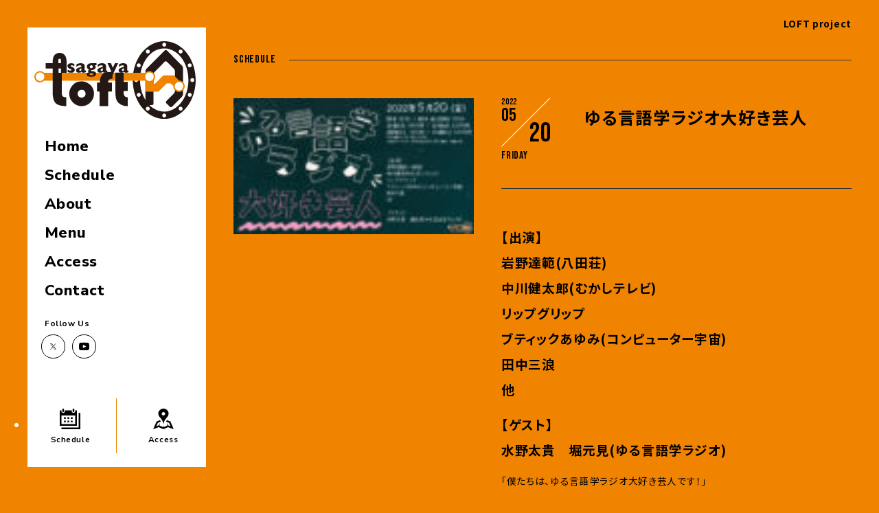

--- FILE ---
content_type: text/html; charset=UTF-8
request_url: https://www.loft-prj.co.jp/schedule/lofta/214035
body_size: 13616
content:
<!DOCTYPE html>
<html lang="ja">
<head>
<!-- Google tag (gtag.js) -->
<script async src="https://www.googletagmanager.com/gtag/js?id=G-WRN552ZN32"></script>
<script>
  window.dataLayer = window.dataLayer || [];
  function gtag(){dataLayer.push(arguments);}
  gtag('js', new Date());
  gtag('config', 'G-WRN552ZN32');
</script>

<script type="text/javascript">
var gaJsHost = (("https:" == document.location.protocol) ? "https://ssl." : "http://www.");
document.write(unescape("%3Cscript src='" + gaJsHost + "google-analytics.com/ga.js' type='text/javascript'%3E%3C/script%3E"));
</script>
<script type="text/javascript">
var pageTracker = _gat._getTracker("UA-4914849-1");
pageTracker._initData();
pageTracker._trackPageview();
</script>
<meta charset="UTF-8" />
<meta http-equiv="Content-Style-Type" content="text/css" />
<meta http-equiv="Content-Type" content="text/html; charset=UTF-8" />
<meta name="viewport" content="width=device-width,minimum-scale=1,initial-scale=1">

<!-- meta -->
<meta name="keywords" content="LOFT PROJECT,新宿ロフト,ロフト,ライブハウス,LOFT,music,新宿,歌舞伎町,音楽,live,house,ライブ,ハウス," />

<!-- icon -->
<link rel="apple-touch-icon" sizes="180x180" href="https://www.loft-prj.co.jp/schedule/wp-content/themes/loft_schedule/assets/lofta/img/apple-touch-icon.png">
<link rel="icon" type="image/png" sizes="32x32" href="https://www.loft-prj.co.jp/schedule/wp-content/themes/loft_schedule/assets/lofta/img/favicon-32x32.png">
<link rel="icon" type="image/png" sizes="16x16" href="https://www.loft-prj.co.jp/schedule/wp-content/themes/loft_schedule/assets/lofta/img/favicon-16x16.png">
<link rel="manifest" href="https://www.loft-prj.co.jp/schedule/wp-content/themes/loft_schedule/assets/lofta/img/site.webmanifest">
<!-- css -->

<link rel="preconnect" href="https://fonts.googleapis.com">
<link rel="preconnect" href="https://fonts.gstatic.com" crossorigin>
<link href="https://fonts.googleapis.com/css2?family=Bebas+Neue&family=Nunito+Sans:ital,opsz,wght@0,6..12,200..1000;1,6..12,200..1000&family=Montserrat:ital,wght@0,100..900;1,100..900&family=Noto+Sans+JP:wght@100..900&display=swap" rel="stylesheet">
<link href="https://fonts.googleapis.com/css2?family=Mouse+Memoirs&display=swap" rel="stylesheet">


<link href="https://www.loft-prj.co.jp/schedule/wp-content/themes/loft_schedule/assets/css/swiper-bundle.min.css" rel="stylesheet" type="text/css">
<link href="https://www.loft-prj.co.jp/schedule/wp-content/themes/loft_schedule/assets/css/common.css?dddddddddddddddd" rel="stylesheet" type="text/css">
<link href="https://www.loft-prj.co.jp/schedule/wp-content/themes/loft_schedule/assets/css/entry.css?ddddddddddddddd" rel="stylesheet" type="text/css">
<link href="https://www.loft-prj.co.jp/schedule/wp-content/themes/loft_schedule/assets/css/lofta.css?ddddddddddddddddddd" rel="stylesheet" type="text/css">
<meta name='robots' content='index, follow, max-image-preview:large, max-snippet:-1, max-video-preview:-1' />

	<!-- This site is optimized with the Yoast SEO plugin v23.7 - https://yoast.com/wordpress/plugins/seo/ -->
	<title>ゆる言語学ラジオ大好き芸人 - LOFT PROJECT</title>
	<link rel="canonical" href="https://www.loft-prj.co.jp/schedule/lofta/214035" />
	<meta property="og:locale" content="ja_JP" />
	<meta property="og:type" content="article" />
	<meta property="og:title" content="ゆる言語学ラジオ大好き芸人 - LOFT PROJECT" />
	<meta property="og:description" content="【出演】 岩野達範(八田荘) 中川健太郎(むかしテレビ) リップグリップ ブティックあゆみ(コンピューター宇宙) 田中三浪 他 【ゲスト】 水野太貴　堀元見(ゆる言語学ラジオ) 「僕たちは、ゆる言語学ラジオ大好き芸人です [&hellip;]" />
	<meta property="og:url" content="https://www.loft-prj.co.jp/schedule/lofta/214035" />
	<meta property="og:site_name" content="LOFT PROJECT" />
	<meta property="article:modified_time" content="2022-05-20T08:56:08+00:00" />
	<meta name="twitter:card" content="summary_large_image" />
	<script type="application/ld+json" class="yoast-schema-graph">{"@context":"https://schema.org","@graph":[{"@type":"WebPage","@id":"https://www.loft-prj.co.jp/schedule/lofta/214035","url":"https://www.loft-prj.co.jp/schedule/lofta/214035","name":"ゆる言語学ラジオ大好き芸人 - LOFT PROJECT","isPartOf":{"@id":"https://www.loft-prj.co.jp/schedule/#website"},"datePublished":"2022-05-20T10:00:16+00:00","dateModified":"2022-05-20T08:56:08+00:00","breadcrumb":{"@id":"https://www.loft-prj.co.jp/schedule/lofta/214035#breadcrumb"},"inLanguage":"ja","potentialAction":[{"@type":"ReadAction","target":["https://www.loft-prj.co.jp/schedule/lofta/214035"]}]},{"@type":"BreadcrumbList","@id":"https://www.loft-prj.co.jp/schedule/lofta/214035#breadcrumb","itemListElement":[{"@type":"ListItem","position":1,"name":"ホーム","item":"https://www.loft-prj.co.jp/schedule"},{"@type":"ListItem","position":2,"name":"Asagaya / Loft A","item":"https://www.loft-prj.co.jp/schedule/lofta"},{"@type":"ListItem","position":3,"name":"ゆる言語学ラジオ大好き芸人"}]},{"@type":"WebSite","@id":"https://www.loft-prj.co.jp/schedule/#website","url":"https://www.loft-prj.co.jp/schedule/","name":"LOFT PROJECT","description":"","potentialAction":[{"@type":"SearchAction","target":{"@type":"EntryPoint","urlTemplate":"https://www.loft-prj.co.jp/schedule/?s={search_term_string}"},"query-input":{"@type":"PropertyValueSpecification","valueRequired":true,"valueName":"search_term_string"}}],"inLanguage":"ja"}]}</script>
	<!-- / Yoast SEO plugin. -->


<script type="text/javascript">
/* <![CDATA[ */
window._wpemojiSettings = {"baseUrl":"https:\/\/s.w.org\/images\/core\/emoji\/15.0.3\/72x72\/","ext":".png","svgUrl":"https:\/\/s.w.org\/images\/core\/emoji\/15.0.3\/svg\/","svgExt":".svg","source":{"concatemoji":"https:\/\/www.loft-prj.co.jp\/schedule\/wp-includes\/js\/wp-emoji-release.min.js?ver=6.6.2"}};
/*! This file is auto-generated */
!function(i,n){var o,s,e;function c(e){try{var t={supportTests:e,timestamp:(new Date).valueOf()};sessionStorage.setItem(o,JSON.stringify(t))}catch(e){}}function p(e,t,n){e.clearRect(0,0,e.canvas.width,e.canvas.height),e.fillText(t,0,0);var t=new Uint32Array(e.getImageData(0,0,e.canvas.width,e.canvas.height).data),r=(e.clearRect(0,0,e.canvas.width,e.canvas.height),e.fillText(n,0,0),new Uint32Array(e.getImageData(0,0,e.canvas.width,e.canvas.height).data));return t.every(function(e,t){return e===r[t]})}function u(e,t,n){switch(t){case"flag":return n(e,"\ud83c\udff3\ufe0f\u200d\u26a7\ufe0f","\ud83c\udff3\ufe0f\u200b\u26a7\ufe0f")?!1:!n(e,"\ud83c\uddfa\ud83c\uddf3","\ud83c\uddfa\u200b\ud83c\uddf3")&&!n(e,"\ud83c\udff4\udb40\udc67\udb40\udc62\udb40\udc65\udb40\udc6e\udb40\udc67\udb40\udc7f","\ud83c\udff4\u200b\udb40\udc67\u200b\udb40\udc62\u200b\udb40\udc65\u200b\udb40\udc6e\u200b\udb40\udc67\u200b\udb40\udc7f");case"emoji":return!n(e,"\ud83d\udc26\u200d\u2b1b","\ud83d\udc26\u200b\u2b1b")}return!1}function f(e,t,n){var r="undefined"!=typeof WorkerGlobalScope&&self instanceof WorkerGlobalScope?new OffscreenCanvas(300,150):i.createElement("canvas"),a=r.getContext("2d",{willReadFrequently:!0}),o=(a.textBaseline="top",a.font="600 32px Arial",{});return e.forEach(function(e){o[e]=t(a,e,n)}),o}function t(e){var t=i.createElement("script");t.src=e,t.defer=!0,i.head.appendChild(t)}"undefined"!=typeof Promise&&(o="wpEmojiSettingsSupports",s=["flag","emoji"],n.supports={everything:!0,everythingExceptFlag:!0},e=new Promise(function(e){i.addEventListener("DOMContentLoaded",e,{once:!0})}),new Promise(function(t){var n=function(){try{var e=JSON.parse(sessionStorage.getItem(o));if("object"==typeof e&&"number"==typeof e.timestamp&&(new Date).valueOf()<e.timestamp+604800&&"object"==typeof e.supportTests)return e.supportTests}catch(e){}return null}();if(!n){if("undefined"!=typeof Worker&&"undefined"!=typeof OffscreenCanvas&&"undefined"!=typeof URL&&URL.createObjectURL&&"undefined"!=typeof Blob)try{var e="postMessage("+f.toString()+"("+[JSON.stringify(s),u.toString(),p.toString()].join(",")+"));",r=new Blob([e],{type:"text/javascript"}),a=new Worker(URL.createObjectURL(r),{name:"wpTestEmojiSupports"});return void(a.onmessage=function(e){c(n=e.data),a.terminate(),t(n)})}catch(e){}c(n=f(s,u,p))}t(n)}).then(function(e){for(var t in e)n.supports[t]=e[t],n.supports.everything=n.supports.everything&&n.supports[t],"flag"!==t&&(n.supports.everythingExceptFlag=n.supports.everythingExceptFlag&&n.supports[t]);n.supports.everythingExceptFlag=n.supports.everythingExceptFlag&&!n.supports.flag,n.DOMReady=!1,n.readyCallback=function(){n.DOMReady=!0}}).then(function(){return e}).then(function(){var e;n.supports.everything||(n.readyCallback(),(e=n.source||{}).concatemoji?t(e.concatemoji):e.wpemoji&&e.twemoji&&(t(e.twemoji),t(e.wpemoji)))}))}((window,document),window._wpemojiSettings);
/* ]]> */
</script>
<style id='wp-emoji-styles-inline-css' type='text/css'>

	img.wp-smiley, img.emoji {
		display: inline !important;
		border: none !important;
		box-shadow: none !important;
		height: 1em !important;
		width: 1em !important;
		margin: 0 0.07em !important;
		vertical-align: -0.1em !important;
		background: none !important;
		padding: 0 !important;
	}
</style>
<link rel='stylesheet' id='wp-block-library-css' href='https://www.loft-prj.co.jp/schedule/wp-includes/css/dist/block-library/style.min.css?ver=6.6.2' type='text/css' media='all' />
<style id='classic-theme-styles-inline-css' type='text/css'>
/*! This file is auto-generated */
.wp-block-button__link{color:#fff;background-color:#32373c;border-radius:9999px;box-shadow:none;text-decoration:none;padding:calc(.667em + 2px) calc(1.333em + 2px);font-size:1.125em}.wp-block-file__button{background:#32373c;color:#fff;text-decoration:none}
</style>
<style id='global-styles-inline-css' type='text/css'>
:root{--wp--preset--aspect-ratio--square: 1;--wp--preset--aspect-ratio--4-3: 4/3;--wp--preset--aspect-ratio--3-4: 3/4;--wp--preset--aspect-ratio--3-2: 3/2;--wp--preset--aspect-ratio--2-3: 2/3;--wp--preset--aspect-ratio--16-9: 16/9;--wp--preset--aspect-ratio--9-16: 9/16;--wp--preset--color--black: #000000;--wp--preset--color--cyan-bluish-gray: #abb8c3;--wp--preset--color--white: #ffffff;--wp--preset--color--pale-pink: #f78da7;--wp--preset--color--vivid-red: #cf2e2e;--wp--preset--color--luminous-vivid-orange: #ff6900;--wp--preset--color--luminous-vivid-amber: #fcb900;--wp--preset--color--light-green-cyan: #7bdcb5;--wp--preset--color--vivid-green-cyan: #00d084;--wp--preset--color--pale-cyan-blue: #8ed1fc;--wp--preset--color--vivid-cyan-blue: #0693e3;--wp--preset--color--vivid-purple: #9b51e0;--wp--preset--gradient--vivid-cyan-blue-to-vivid-purple: linear-gradient(135deg,rgba(6,147,227,1) 0%,rgb(155,81,224) 100%);--wp--preset--gradient--light-green-cyan-to-vivid-green-cyan: linear-gradient(135deg,rgb(122,220,180) 0%,rgb(0,208,130) 100%);--wp--preset--gradient--luminous-vivid-amber-to-luminous-vivid-orange: linear-gradient(135deg,rgba(252,185,0,1) 0%,rgba(255,105,0,1) 100%);--wp--preset--gradient--luminous-vivid-orange-to-vivid-red: linear-gradient(135deg,rgba(255,105,0,1) 0%,rgb(207,46,46) 100%);--wp--preset--gradient--very-light-gray-to-cyan-bluish-gray: linear-gradient(135deg,rgb(238,238,238) 0%,rgb(169,184,195) 100%);--wp--preset--gradient--cool-to-warm-spectrum: linear-gradient(135deg,rgb(74,234,220) 0%,rgb(151,120,209) 20%,rgb(207,42,186) 40%,rgb(238,44,130) 60%,rgb(251,105,98) 80%,rgb(254,248,76) 100%);--wp--preset--gradient--blush-light-purple: linear-gradient(135deg,rgb(255,206,236) 0%,rgb(152,150,240) 100%);--wp--preset--gradient--blush-bordeaux: linear-gradient(135deg,rgb(254,205,165) 0%,rgb(254,45,45) 50%,rgb(107,0,62) 100%);--wp--preset--gradient--luminous-dusk: linear-gradient(135deg,rgb(255,203,112) 0%,rgb(199,81,192) 50%,rgb(65,88,208) 100%);--wp--preset--gradient--pale-ocean: linear-gradient(135deg,rgb(255,245,203) 0%,rgb(182,227,212) 50%,rgb(51,167,181) 100%);--wp--preset--gradient--electric-grass: linear-gradient(135deg,rgb(202,248,128) 0%,rgb(113,206,126) 100%);--wp--preset--gradient--midnight: linear-gradient(135deg,rgb(2,3,129) 0%,rgb(40,116,252) 100%);--wp--preset--font-size--small: 13px;--wp--preset--font-size--medium: 20px;--wp--preset--font-size--large: 36px;--wp--preset--font-size--x-large: 42px;--wp--preset--spacing--20: 0.44rem;--wp--preset--spacing--30: 0.67rem;--wp--preset--spacing--40: 1rem;--wp--preset--spacing--50: 1.5rem;--wp--preset--spacing--60: 2.25rem;--wp--preset--spacing--70: 3.38rem;--wp--preset--spacing--80: 5.06rem;--wp--preset--shadow--natural: 6px 6px 9px rgba(0, 0, 0, 0.2);--wp--preset--shadow--deep: 12px 12px 50px rgba(0, 0, 0, 0.4);--wp--preset--shadow--sharp: 6px 6px 0px rgba(0, 0, 0, 0.2);--wp--preset--shadow--outlined: 6px 6px 0px -3px rgba(255, 255, 255, 1), 6px 6px rgba(0, 0, 0, 1);--wp--preset--shadow--crisp: 6px 6px 0px rgba(0, 0, 0, 1);}:where(.is-layout-flex){gap: 0.5em;}:where(.is-layout-grid){gap: 0.5em;}body .is-layout-flex{display: flex;}.is-layout-flex{flex-wrap: wrap;align-items: center;}.is-layout-flex > :is(*, div){margin: 0;}body .is-layout-grid{display: grid;}.is-layout-grid > :is(*, div){margin: 0;}:where(.wp-block-columns.is-layout-flex){gap: 2em;}:where(.wp-block-columns.is-layout-grid){gap: 2em;}:where(.wp-block-post-template.is-layout-flex){gap: 1.25em;}:where(.wp-block-post-template.is-layout-grid){gap: 1.25em;}.has-black-color{color: var(--wp--preset--color--black) !important;}.has-cyan-bluish-gray-color{color: var(--wp--preset--color--cyan-bluish-gray) !important;}.has-white-color{color: var(--wp--preset--color--white) !important;}.has-pale-pink-color{color: var(--wp--preset--color--pale-pink) !important;}.has-vivid-red-color{color: var(--wp--preset--color--vivid-red) !important;}.has-luminous-vivid-orange-color{color: var(--wp--preset--color--luminous-vivid-orange) !important;}.has-luminous-vivid-amber-color{color: var(--wp--preset--color--luminous-vivid-amber) !important;}.has-light-green-cyan-color{color: var(--wp--preset--color--light-green-cyan) !important;}.has-vivid-green-cyan-color{color: var(--wp--preset--color--vivid-green-cyan) !important;}.has-pale-cyan-blue-color{color: var(--wp--preset--color--pale-cyan-blue) !important;}.has-vivid-cyan-blue-color{color: var(--wp--preset--color--vivid-cyan-blue) !important;}.has-vivid-purple-color{color: var(--wp--preset--color--vivid-purple) !important;}.has-black-background-color{background-color: var(--wp--preset--color--black) !important;}.has-cyan-bluish-gray-background-color{background-color: var(--wp--preset--color--cyan-bluish-gray) !important;}.has-white-background-color{background-color: var(--wp--preset--color--white) !important;}.has-pale-pink-background-color{background-color: var(--wp--preset--color--pale-pink) !important;}.has-vivid-red-background-color{background-color: var(--wp--preset--color--vivid-red) !important;}.has-luminous-vivid-orange-background-color{background-color: var(--wp--preset--color--luminous-vivid-orange) !important;}.has-luminous-vivid-amber-background-color{background-color: var(--wp--preset--color--luminous-vivid-amber) !important;}.has-light-green-cyan-background-color{background-color: var(--wp--preset--color--light-green-cyan) !important;}.has-vivid-green-cyan-background-color{background-color: var(--wp--preset--color--vivid-green-cyan) !important;}.has-pale-cyan-blue-background-color{background-color: var(--wp--preset--color--pale-cyan-blue) !important;}.has-vivid-cyan-blue-background-color{background-color: var(--wp--preset--color--vivid-cyan-blue) !important;}.has-vivid-purple-background-color{background-color: var(--wp--preset--color--vivid-purple) !important;}.has-black-border-color{border-color: var(--wp--preset--color--black) !important;}.has-cyan-bluish-gray-border-color{border-color: var(--wp--preset--color--cyan-bluish-gray) !important;}.has-white-border-color{border-color: var(--wp--preset--color--white) !important;}.has-pale-pink-border-color{border-color: var(--wp--preset--color--pale-pink) !important;}.has-vivid-red-border-color{border-color: var(--wp--preset--color--vivid-red) !important;}.has-luminous-vivid-orange-border-color{border-color: var(--wp--preset--color--luminous-vivid-orange) !important;}.has-luminous-vivid-amber-border-color{border-color: var(--wp--preset--color--luminous-vivid-amber) !important;}.has-light-green-cyan-border-color{border-color: var(--wp--preset--color--light-green-cyan) !important;}.has-vivid-green-cyan-border-color{border-color: var(--wp--preset--color--vivid-green-cyan) !important;}.has-pale-cyan-blue-border-color{border-color: var(--wp--preset--color--pale-cyan-blue) !important;}.has-vivid-cyan-blue-border-color{border-color: var(--wp--preset--color--vivid-cyan-blue) !important;}.has-vivid-purple-border-color{border-color: var(--wp--preset--color--vivid-purple) !important;}.has-vivid-cyan-blue-to-vivid-purple-gradient-background{background: var(--wp--preset--gradient--vivid-cyan-blue-to-vivid-purple) !important;}.has-light-green-cyan-to-vivid-green-cyan-gradient-background{background: var(--wp--preset--gradient--light-green-cyan-to-vivid-green-cyan) !important;}.has-luminous-vivid-amber-to-luminous-vivid-orange-gradient-background{background: var(--wp--preset--gradient--luminous-vivid-amber-to-luminous-vivid-orange) !important;}.has-luminous-vivid-orange-to-vivid-red-gradient-background{background: var(--wp--preset--gradient--luminous-vivid-orange-to-vivid-red) !important;}.has-very-light-gray-to-cyan-bluish-gray-gradient-background{background: var(--wp--preset--gradient--very-light-gray-to-cyan-bluish-gray) !important;}.has-cool-to-warm-spectrum-gradient-background{background: var(--wp--preset--gradient--cool-to-warm-spectrum) !important;}.has-blush-light-purple-gradient-background{background: var(--wp--preset--gradient--blush-light-purple) !important;}.has-blush-bordeaux-gradient-background{background: var(--wp--preset--gradient--blush-bordeaux) !important;}.has-luminous-dusk-gradient-background{background: var(--wp--preset--gradient--luminous-dusk) !important;}.has-pale-ocean-gradient-background{background: var(--wp--preset--gradient--pale-ocean) !important;}.has-electric-grass-gradient-background{background: var(--wp--preset--gradient--electric-grass) !important;}.has-midnight-gradient-background{background: var(--wp--preset--gradient--midnight) !important;}.has-small-font-size{font-size: var(--wp--preset--font-size--small) !important;}.has-medium-font-size{font-size: var(--wp--preset--font-size--medium) !important;}.has-large-font-size{font-size: var(--wp--preset--font-size--large) !important;}.has-x-large-font-size{font-size: var(--wp--preset--font-size--x-large) !important;}
:where(.wp-block-post-template.is-layout-flex){gap: 1.25em;}:where(.wp-block-post-template.is-layout-grid){gap: 1.25em;}
:where(.wp-block-columns.is-layout-flex){gap: 2em;}:where(.wp-block-columns.is-layout-grid){gap: 2em;}
:root :where(.wp-block-pullquote){font-size: 1.5em;line-height: 1.6;}
</style>
<link rel='stylesheet' id='wp-pagenavi-css' href='https://www.loft-prj.co.jp/schedule/wp-content/plugins/wp-pagenavi/pagenavi-css.css?ver=2.70' type='text/css' media='all' />
<script type="text/javascript" src="https://www.loft-prj.co.jp/schedule/wp-includes/js/jquery/jquery.min.js?ver=3.7.1" id="jquery-core-js"></script>
<script type="text/javascript" src="https://www.loft-prj.co.jp/schedule/wp-includes/js/jquery/jquery-migrate.min.js?ver=3.4.1" id="jquery-migrate-js"></script>
<script type="text/javascript" src="https://www.loft-prj.co.jp/schedule/wp-includes/js/wp-embed.min.js?ver=6.6.2" id="wp-embed-js" defer="defer" data-wp-strategy="defer"></script>
<link rel="https://api.w.org/" href="https://www.loft-prj.co.jp/schedule/wp-json/" /><link rel="alternate" title="JSON" type="application/json" href="https://www.loft-prj.co.jp/schedule/wp-json/wp/v2/lofta/214035" /><link rel='shortlink' href='https://www.loft-prj.co.jp/schedule/?p=214035' />
<link rel="alternate" title="oEmbed (JSON)" type="application/json+oembed" href="https://www.loft-prj.co.jp/schedule/wp-json/oembed/1.0/embed?url=https%3A%2F%2Fwww.loft-prj.co.jp%2Fschedule%2Flofta%2F214035" />
<link rel="alternate" title="oEmbed (XML)" type="text/xml+oembed" href="https://www.loft-prj.co.jp/schedule/wp-json/oembed/1.0/embed?url=https%3A%2F%2Fwww.loft-prj.co.jp%2Fschedule%2Flofta%2F214035&#038;format=xml" />

<!-- BEGIN: WP Social Bookmarking Light HEAD --><script>
    (function (d, s, id) {
        var js, fjs = d.getElementsByTagName(s)[0];
        if (d.getElementById(id)) return;
        js = d.createElement(s);
        js.id = id;
        js.src = "//connect.facebook.net/ja_JP/sdk.js#xfbml=1&version=v2.7";
        fjs.parentNode.insertBefore(js, fjs);
    }(document, 'script', 'facebook-jssdk'));
</script>
<style type="text/css">.wp_social_bookmarking_light{
    border: 0 !important;
    padding: 0 !important;
    margin: 0 !important;
}
.wp_social_bookmarking_light div{
    float: left !important;
    border: 0 !important;
    padding: 0 !important;
    margin: 0 5px 0px 0 !important;
    height: 23px !important;
    text-indent: 0 !important;
}
.wp_social_bookmarking_light img{
    border: 0 !important;
    padding: 0;
    margin: 0;
    vertical-align: top !important;
}
.wp_social_bookmarking_light_clear{
    clear: both !important;
}
.wsbl_twitter{
    width: 100px;
}
</style>
<!-- END: WP Social Bookmarking Light HEAD -->
</head>
<body class="page" ontouchstart="">

<div class="stage_bg"><div class="stage"></div></div>
<div class="menu_bg"></div>


<!-- /////////////////////////////////////////////////////////////////////////
    block_header
//////////////////////////////////////////////////////////////////////////////-->
<header id="header" class="block_header">
  <div class="inner">
    <div class="logo">
      <a href="https://www.loft-prj.co.jp/schedule/lofta/"><img class="pc_only" src="https://www.loft-prj.co.jp/schedule/wp-content/themes/loft_schedule/assets/lofta/img/logo.svg" alt="ROCK CAFE LOFT"><img class="sp_only" src="https://www.loft-prj.co.jp/schedule/wp-content/themes/loft_schedule/assets/lofta/img/logo_a.svg" alt="ROCK CAFE LOFT"></a>
    </div>
    <ul class="menu">
      <li><a href="https://www.loft-prj.co.jp/schedule/lofta/"><span class="be" data-text="Home"><span class="t">Home</span></span></a></li>
      <li><a href="https://www.loft-prj.co.jp/schedule/lofta/schedule/"><span class="be" data-text="Schedule"><span class="t">Schedule</span></span></a></li>
      <li><a href="https://www.loft-prj.co.jp/schedule/lofta/about/"><span class="be" data-text="About"><span class="t">About</span></span></a></li>
      <li><a href="https://www.loft-prj.co.jp/schedule/lofta/menu/"><span class="be" data-text="Menu"><span class="t">Menu</span></span></a></li>
      <li><a href="https://www.loft-prj.co.jp/schedule/lofta/access/"><span class="be" data-text="Access"><span class="t">Access</span></span></a></li>
      <li><a href="https://www.loft-prj.co.jp/schedule/lofta/contact/"><span class="be" data-text="Contact"><span class="t">Contact</span></span></a></li>
     
    </ul>
    <div class="f_t">Follow Us</div>
    <ul class="sns">
      <li class="tw"><a href="https://twitter.com/AsagayaLoftA?ref_src=twsrc%5Etfw" target="_blank"><svg version="1.1" id="svg5" xmlns:svg="http://www.w3.org/2000/svg" xmlns="http://www.w3.org/2000/svg" xmlns:xlink="http://www.w3.org/1999/xlink" x="0px" y="0px" viewBox="0 0 1668.56 1221.19" style="enable-background:new 0 0 1668.56 1221.19;" xml:space="preserve"><g id="layer1" transform="translate(52.390088,-25.058597)">
        <path id="path1009" d="M283.94,167.31l386.39,516.64L281.5,1104h87.51l340.42-367.76L984.48,1104h297.8L874.15,558.3l361.92-390.99
          h-87.51l-313.51,338.7l-253.31-338.7H283.94z M412.63,231.77h136.81l604.13,807.76h-136.81L412.63,231.77z"></path></g></svg></a></li>
        <!-- <li class="is"><a href="https://www.instagram.com/rockcafeloft/" target="_blank"><svg xmlns="http://www.w3.org/2000/svg" width="24" height="24" viewBox="0 0 24 24"><path d="M12 2.163c3.204 0 3.584.012 4.85.07 3.252.148 4.771 1.691 4.919 4.919.058 1.265.069 1.645.069 4.849 0 3.205-.012 3.584-.069 4.849-.149 3.225-1.664 4.771-4.919 4.919-1.266.058-1.644.07-4.85.07-3.204 0-3.584-.012-4.849-.07-3.26-.149-4.771-1.699-4.919-4.92-.058-1.265-.07-1.644-.07-4.849 0-3.204.013-3.583.07-4.849.149-3.227 1.664-4.771 4.919-4.919 1.266-.057 1.645-.069 4.849-.069zm0-2.163c-3.259 0-3.667.014-4.947.072-4.358.2-6.78 2.618-6.98 6.98-.059 1.281-.073 1.689-.073 4.948 0 3.259.014 3.668.072 4.948.2 4.358 2.618 6.78 6.98 6.98 1.281.058 1.689.072 4.948.072 3.259 0 3.668-.014 4.948-.072 4.354-.2 6.782-2.618 6.979-6.98.059-1.28.073-1.689.073-4.948 0-3.259-.014-3.667-.072-4.947-.196-4.354-2.617-6.78-6.979-6.98-1.281-.059-1.69-.073-4.949-.073zm0 5.838c-3.403 0-6.162 2.759-6.162 6.162s2.759 6.163 6.162 6.163 6.162-2.759 6.162-6.163c0-3.403-2.759-6.162-6.162-6.162zm0 10.162c-2.209 0-4-1.79-4-4 0-2.209 1.791-4 4-4s4 1.791 4 4c0 2.21-1.791 4-4 4zm6.406-11.845c-.796 0-1.441.645-1.441 1.44s.645 1.44 1.441 1.44c.795 0 1.439-.645 1.439-1.44s-.644-1.44-1.439-1.44z"></path></svg></a></li> -->
        <!-- <li><a href="https://www.facebook.com/shinjukuloft/?locale=ja_JP" target="_blank"><svg xmlns="http://www.w3.org/2000/svg" width="24" height="24" viewBox="0 0 24 24"><path d="M9 8h-3v4h3v12h5v-12h3.642l.358-4h-4v-1.667c0-.955.192-1.333 1.115-1.333h2.885v-5h-3.808c-3.596 0-5.192 1.583-5.192 4.615v3.385z"></path></svg></a></li> -->
        <li><a href="https://youtube.com/channel/UCka3mMUYcTRiWJDOJs1n-Dg" target="_blank"><svg xmlns="http://www.w3.org/2000/svg" width="24" height="24" viewBox="0 0 24 24"><path d="M19.615 3.184c-3.604-.246-11.631-.245-15.23 0-3.897.266-4.356 2.62-4.385 8.816.029 6.185.484 8.549 4.385 8.816 3.6.245 11.626.246 15.23 0 3.897-.266 4.356-2.62 4.385-8.816-.029-6.185-.484-8.549-4.385-8.816zm-10.615 12.816v-8l8 3.993-8 4.007z"></path></svg></a></li>
    </ul>
  </div>
  <ul class="bottom">
    <li><a href="https://www.loft-prj.co.jp/schedule/lofta/schedule/">
      <svg xmlns="http://www.w3.org/2000/svg" width="24" height="24" viewBox="0 0 24 24"><path d="M17 1c0-.552-.447-1-1-1s-1 .448-1 1v2c0 .552.447 1 1 1s1-.448 1-1v-2zm-12 2c0 .552-.447 1-1 1s-1-.448-1-1v-2c0-.552.447-1 1-1s1 .448 1 1v2zm13 5v10h-16v-10h16zm2-6h-2v1c0 1.103-.897 2-2 2s-2-.897-2-2v-1h-8v1c0 1.103-.897 2-2 2s-2-.897-2-2v-1h-2v18h20v-18zm4 3v19h-22v-2h20v-17h2zm-17 7h-2v-2h2v2zm4 0h-2v-2h2v2zm4 0h-2v-2h2v2zm-8 4h-2v-2h2v2zm4 0h-2v-2h2v2zm4 0h-2v-2h2v2z"/></svg>
      <span class="t">Schedule</span></a></li>
    <li><a href="https://www.loft-prj.co.jp/schedule/lofta/access/">
      <svg xmlns="http://www.w3.org/2000/svg" width="24" height="24" viewBox="0 0 24 24"><path d="M12 0c-3.148 0-6 2.553-6 5.702 0 4.682 4.783 5.177 6 12.298 1.217-7.121 6-7.616 6-12.298 0-3.149-2.851-5.702-6-5.702zm0 8c-1.105 0-2-.895-2-2s.895-2 2-2 2 .895 2 2-.895 2-2 2zm12 16l-6.707-2.427-5.293 2.427-5.581-2.427-6.419 2.427 4-9 3.96-1.584c.38.516.741 1.08 1.061 1.729l-3.523 1.41-1.725 3.88 2.672-1.01 1.506-2.687-.635 3.044 4.189 1.789.495-2.021.465 2.024 4.15-1.89-.618-3.033 1.572 2.896 2.732.989-1.739-3.978-3.581-1.415c.319-.65.681-1.215 1.062-1.731l4.021 1.588 3.936 9z"/></svg>
      <span class="t">Access</span></a></li>
  </ul>
</header>
<nav class="block_navi">
  <a href="#">
    <div class="wrap">
      <span class="l1"></span>
      <span class="l2"></span>
      <span class="l3"></span>
    </div>
  </a>
</nav>
<nav class="block_sp_menu">
  <div class="inner">
    <ul class="menu">
      <li><a href="https://www.loft-prj.co.jp/schedule/lofta/"><span class="be" data-text="Home"><span class="t">Home</span></span></a></li>
      <li><a href="https://www.loft-prj.co.jp/schedule/lofta/schedule/"><span class="be" data-text="Schedule"><span class="t">Schedule</span></span></a></li>
      <li><a href="https://www.loft-prj.co.jp/schedule/lofta/about/"><span class="be" data-text="About"><span class="t">About</span></span></a></li>
      <li><a href="https://www.loft-prj.co.jp/schedule/lofta/menu/"><span class="be" data-text="Menu"><span class="t">Menu</span></span></a></li>
      <li><a href="https://www.loft-prj.co.jp/schedule/lofta/access/"><span class="be" data-text="Access"><span class="t">Access</span></span></a></li>
      <li><a href="https://www.loft-prj.co.jp/schedule/lofta/contact/"><span class="be" data-text="Contact"><span class="t">Contact</span></span></a></li>
     
    </ul>
    <div class="f_t">Follow Us</div>
    <ul class="sns">
      <li class="tw"><a href="https://twitter.com/AsagayaLoftA?ref_src=twsrc%5Etfw" target="_blank"><svg version="1.1" id="svg5" xmlns:svg="http://www.w3.org/2000/svg" xmlns="http://www.w3.org/2000/svg" xmlns:xlink="http://www.w3.org/1999/xlink" x="0px" y="0px" viewBox="0 0 1668.56 1221.19" style="enable-background:new 0 0 1668.56 1221.19;" xml:space="preserve"><g id="layer1" transform="translate(52.390088,-25.058597)">
        <path id="path1009" d="M283.94,167.31l386.39,516.64L281.5,1104h87.51l340.42-367.76L984.48,1104h297.8L874.15,558.3l361.92-390.99
          h-87.51l-313.51,338.7l-253.31-338.7H283.94z M412.63,231.77h136.81l604.13,807.76h-136.81L412.63,231.77z"></path></g></svg></a></li>
        <!-- <li class="is"><a href="https://www.instagram.com/rockcafeloft/" target="_blank"><svg xmlns="http://www.w3.org/2000/svg" width="24" height="24" viewBox="0 0 24 24"><path d="M12 2.163c3.204 0 3.584.012 4.85.07 3.252.148 4.771 1.691 4.919 4.919.058 1.265.069 1.645.069 4.849 0 3.205-.012 3.584-.069 4.849-.149 3.225-1.664 4.771-4.919 4.919-1.266.058-1.644.07-4.85.07-3.204 0-3.584-.012-4.849-.07-3.26-.149-4.771-1.699-4.919-4.92-.058-1.265-.07-1.644-.07-4.849 0-3.204.013-3.583.07-4.849.149-3.227 1.664-4.771 4.919-4.919 1.266-.057 1.645-.069 4.849-.069zm0-2.163c-3.259 0-3.667.014-4.947.072-4.358.2-6.78 2.618-6.98 6.98-.059 1.281-.073 1.689-.073 4.948 0 3.259.014 3.668.072 4.948.2 4.358 2.618 6.78 6.98 6.98 1.281.058 1.689.072 4.948.072 3.259 0 3.668-.014 4.948-.072 4.354-.2 6.782-2.618 6.979-6.98.059-1.28.073-1.689.073-4.948 0-3.259-.014-3.667-.072-4.947-.196-4.354-2.617-6.78-6.979-6.98-1.281-.059-1.69-.073-4.949-.073zm0 5.838c-3.403 0-6.162 2.759-6.162 6.162s2.759 6.163 6.162 6.163 6.162-2.759 6.162-6.163c0-3.403-2.759-6.162-6.162-6.162zm0 10.162c-2.209 0-4-1.79-4-4 0-2.209 1.791-4 4-4s4 1.791 4 4c0 2.21-1.791 4-4 4zm6.406-11.845c-.796 0-1.441.645-1.441 1.44s.645 1.44 1.441 1.44c.795 0 1.439-.645 1.439-1.44s-.644-1.44-1.439-1.44z"></path></svg></a></li> -->
        <!-- <li><a href="https://www.facebook.com/shinjukuloft/?locale=ja_JP" target="_blank"><svg xmlns="http://www.w3.org/2000/svg" width="24" height="24" viewBox="0 0 24 24"><path d="M9 8h-3v4h3v12h5v-12h3.642l.358-4h-4v-1.667c0-.955.192-1.333 1.115-1.333h2.885v-5h-3.808c-3.596 0-5.192 1.583-5.192 4.615v3.385z"></path></svg></a></li> -->
        <li><a href="https://youtube.com/channel/UCka3mMUYcTRiWJDOJs1n-Dg" target="_blank"><svg xmlns="http://www.w3.org/2000/svg" width="24" height="24" viewBox="0 0 24 24"><path d="M19.615 3.184c-3.604-.246-11.631-.245-15.23 0-3.897.266-4.356 2.62-4.385 8.816.029 6.185.484 8.549 4.385 8.816 3.6.245 11.626.246 15.23 0 3.897-.266 4.356-2.62 4.385-8.816-.029-6.185-.484-8.549-4.385-8.816zm-10.615 12.816v-8l8 3.993-8 4.007z"></path></svg></a></li>
    </ul>
    
    <div class="place">
      <div class="name">Asagaya LOFT A / 阿佐ヶ谷ロフトA</div>
      <p>〒166-0004 東京都杉並区阿佐谷南1－36－16－B1<br>
        <a href="https://maps.app.goo.gl/aBqKWHuW9huc9gvB9" target="_blank">GooleMaps</a></p>
      <div class="tel">TEL：03-5929-3445</div>
    </div>
  </div>
</nav>

<div id="wrapper" class="wrapper">

<!-- /////////////////////////////////////////////////////////////////////////
    global_header
//////////////////////////////////////////////////////////////////////////////-->
<section id="global_header" class="block_global_header">
<div class="g_top"><a href="https://www.loft-prj.co.jp/"><div class="t">LOFT project</div></a></div>
</section>


<!-- /////////////////////////////////////////////////////////////////////////
    schedule_detail
//////////////////////////////////////////////////////////////////////////////-->
<article id="schedule_detail" class="block_schedule_detail">
  <div class="inner">
    <div class="title"><span>SCHEDULE</span></div>
    
    <div class="wrap">
        <figure class="mainvisual fade_up">
            <div class="img_static">
              <div class="slide js_event_swiper">
                <div class="swiper-wrapper">
                  <div class="swiper-slide"><a href="https://www.loft-prj.co.jp/schedule/wp-content/uploads/2022/05/3a986e9d72b73ac76f75548474e2cf84-548x308.jpg" data-title="" rel="lightbox[group]"><img class="lazyload" data-src="https://www.loft-prj.co.jp/schedule/wp-content/uploads/2022/05/3a986e9d72b73ac76f75548474e2cf84-120x68.jpg" alt="ゆる言語学ラジオ大好き芸人"></a></div>                </div>
                <div class="swiper-button-prev"></div>
                <div class="swiper-button-next"></div>
              </div>
            </div>
        </figure>
        <div class="textarea fade_up">
            <section class="t_wrap">
                <time>
                    <div class="year">2022</div>
                    <div class="month">05</div>
                    <div class="day">20</div>
                    <div class="week">Friday</div>
                                    </time>
                <header class="title_box">
                    <ul class="icon">
                                                                                                                                  </ul>
                                        <h1 class="c_title"><span>ゆる言語学ラジオ大好き芸人</span></h1>
                                        <div class="open">
                                                            </div>
                    
                </header>
            </section>
            <div class="entry">
                <div class='wp_social_bookmarking_light'>        <div class="wsbl_hatena_button"><a href="//b.hatena.ne.jp/entry/https://www.loft-prj.co.jp/schedule/lofta/214035" class="hatena-bookmark-button" data-hatena-bookmark-title="ゆる言語学ラジオ大好き芸人" data-hatena-bookmark-layout="standard" title="このエントリーをはてなブックマークに追加"> <img decoding="async" src="//b.hatena.ne.jp/images/entry-button/button-only@2x.png" alt="このエントリーをはてなブックマークに追加" width="20" height="20" style="border: none;" /></a><script type="text/javascript" src="//b.hatena.ne.jp/js/bookmark_button.js" charset="utf-8" async="async"></script></div>        <div class="wsbl_facebook_like"><div id="fb-root"></div><fb:like href="https://www.loft-prj.co.jp/schedule/lofta/214035" layout="button_count" action="like" width="100" share="false" show_faces="false" ></fb:like></div>        <div class="wsbl_twitter"><a href="https://twitter.com/share" class="twitter-share-button" data-url="https://www.loft-prj.co.jp/schedule/lofta/214035" data-text="ゆる言語学ラジオ大好き芸人" data-lang="en">Tweet</a></div></div>
<br class='wp_social_bookmarking_light_clear' />
<p><span style="font-size: 14pt;"><strong>【出演】</strong></span><br />
<span style="font-size: 14pt;"><strong>岩野達範(八田荘)</strong></span><br />
<span style="font-size: 14pt;"><strong>中川健太郎(むかしテレビ)</strong></span><br />
<span style="font-size: 14pt;"><strong>リップグリップ</strong></span><br />
<span style="font-size: 14pt;"><strong>ブティックあゆみ(コンピューター宇宙)</strong></span><br />
<span style="font-size: 14pt;"><strong>田中三浪</strong></span><br />
<span style="font-size: 14pt;"><strong>他</strong></span></p>
<p><span style="font-size: 14pt;"><strong>【ゲスト】</strong></span><br />
<span style="font-size: 14pt;"><strong>水野太貴　堀元見(ゆる言語学ラジオ)</strong></span></p>
<p>「僕たちは、ゆる言語学ラジオ大好き芸人です！」<br />
を合言葉に、ゆる言語学ラジオのお二人をお呼びしてイベントを開催！</p>
<p>&nbsp;</p>
<p>※状況に応じて出演者・内容の変更、リモート出演、キャンセル、配信のみになる可能性もございます。ご了承ください。</p>
<p>＜会場へお越しの方へ（必ずお読みください）＞<br />
※当日検温を行います。37.5度以上の熱がある方のご入場はできません。また、体調のすぐれない方、5日以内に平熱を超える発熱をされた方、咳・咽頭痛などの症状（軽度なものを含む）がある方、基礎疾患をお持ちの方、過去2週間以内に感染が引き続き拡大している国・地域への訪問歴がある方は来場をお控え下さい。<br />
※ご入場時、ご連絡先をご記入いただく場合がございます。後日ご来場者様の感染が発覚した際のご連絡以外の用途では使用いたしません。ご連絡先は30日間保管後、破棄します。<br />
※飲食時以外はマスクの着用をお願い致します。マスクをお持ちでないお客様に関しましてはご入場をお断りする場合がございます。また、マスクを外した状態での会話はお控えください。<br />
※場内にアルコール消毒液がございます。こまめな手洗いに加え、手指の消毒をお願いいたします。<br />
※会場内で大声を出すことや、来場者同士での接触などの行為は禁止です。<br />
※会場周辺で出演者の入り待ち、出待ち等の行為は禁止です。<br />
※現金でのやり取りを極力減らすため、当日はなるべくキャッシュレス決済をご利用下さい。<br />
※ご来場前に厚労省の「新型コロナウイルス接触確認アプリ(COCOA)」をお持ちのスマートフォンにインストールをするようお願いいたします。<br />
場内は定期的な清掃・消毒・換気を行います。ご協力ください。<br />
その他、詳しくは「ライブホール・ライブハウスにおける新型コロナウイルス感染拡大予防ガイドライン」もご覧ください。</p>
<blockquote class="wp-embedded-content" data-secret="wDox2KfmRZ"><p><a href="http://lhc.tokyo/">Home</a></p></blockquote>
<p><iframe class="wp-embedded-content" sandbox="allow-scripts" security="restricted" style="position: absolute; clip: rect(1px, 1px, 1px, 1px);" title="&#8220;Home&#8221; &#8212; 一般社団法人ライブハウスコミッション" src="http://lhc.tokyo/embed/#?secret=wDox2KfmRZ" data-secret="wDox2KfmRZ" width="500" height="282" frameborder="0" marginwidth="0" marginheight="0" scrolling="no"></iframe></p>
<p>＜有料配信での観覧ご希望の方へ＞<br />
※購入ページに記載された注意事項を必ずお読みのうえご購入ください。</p>
<p>&nbsp;</p>
                                <dl><dt>TICKET</dt><dd class="ticket_detail_box">開場 18:30 / 開演・配信開始 19:00<br />
【会場観覧】前売 ¥1,800 / 当日 ¥2,300<br />
<span style="color: #ff0000;">会場前売チケットのご購入はこちらから↓</span><br />
<a href="https://peatix.com/event/3239401/view">https://peatix.com/event/3239401/view</a><br />
※5月7日(土)12:00よりPeatixにて販売開始！<br />
※共に飲食代別。要1オーダー¥500以上<br />
※ご飲食代は現金、クレジットカード、各交通系ICカード、PayPay等でお支払い可能です。<br />
※お客様都合によるチケットキャンセルは受け付けておりません。<br />
<br />
前売完売！当日券はございません。<br />
<br />
【配信視聴】通常配信 ¥1,500 / 応援配信 ¥2,000<br />
<span style="color: #ff0000;">各配信チケットのご購入はこちらから↓</span><br />
<a href="https://twitcasting.tv/asagayalofta/shopcart/154694">https://twitcasting.tv/asagayalofta/shopcart/154694</a><br />
※本編配信内容は変わりません<br />
※配信アーカイブは6月3日(金)23:59まで購入・視聴可能<br />
※配信中の投げ銭（お茶爆50/100/500）も可能です!! ぜひご協力ください!!</dd></dl>                
                <ul class="tag"></ul>                <div class="share">
                    <ul>
                        <li>Share</li>
                        <li class="tw"><a href="https://twitter.com/share?url=https%3A%2F%2Fwww.loft-prj.co.jp%2Fschedule%2Flofta%2F214035&via=loftaLOFT&related=Flowers_Loft&text=%E3%82%86%E3%82%8B%E8%A8%80%E8%AA%9E%E5%AD%A6%E3%83%A9%E3%82%B8%E3%82%AA%E5%A4%A7%E5%A5%BD%E3%81%8D%E8%8A%B8%E4%BA%BA"  rel="nofollow noopener"  target="_blank"><svg version="1.1" id="svg5" xmlns:svg="http://www.w3.org/2000/svg" xmlns="http://www.w3.org/2000/svg" xmlns:xlink="http://www.w3.org/1999/xlink" x="0px" y="0px" viewBox="0 0 1668.56 1221.19" style="enable-background:new 0 0 1668.56 1221.19;" xml:space="preserve"><g id="layer1" transform="translate(52.390088,-25.058597)">
                            <path id="path1009" d="M283.94,167.31l386.39,516.64L281.5,1104h87.51l340.42-367.76L984.48,1104h297.8L874.15,558.3l361.92-390.99
                              h-87.51l-313.51,338.7l-253.31-338.7H283.94z M412.63,231.77h136.81l604.13,807.76h-136.81L412.63,231.77z"></path></g></svg></a></li>
                        <li class="fb"><a href="https://www.facebook.com/share.php?u=https%3A%2F%2Fwww.loft-prj.co.jp%2Fschedule%2Flofta%2F214035" rel="nofollow noopener" target="_blank"><svg xmlns="http://www.w3.org/2000/svg" width="24" height="24" viewBox="0 0 24 24"><path d="M9 8h-3v4h3v12h5v-12h3.642l.358-4h-4v-1.667c0-.955.192-1.333 1.115-1.333h2.885v-5h-3.808c-3.596 0-5.192 1.583-5.192 4.615v3.385z"></path></svg></a></li>
                        <li class="ln"><a href="https://line.me/R/msg/text/?ゆる言語学ラジオ大好き芸人https%3A%2F%2Fwww.loft-prj.co.jp%2Fschedule%2Flofta%2F214035" target="_blank" rel="nofollow noopener">
                            <svg xmlns="http://www.w3.org/2000/svg"  viewBox="0 0 48 48" width="48px" height="48px"><path d="M25.12,44.521c-2.114,1.162-2.024-0.549-1.933-1.076c0.054-0.314,0.3-1.787,0.3-1.787c0.07-0.534,0.144-1.36-0.067-1.887 c-0.235-0.58-1.166-0.882-1.85-1.029C11.48,37.415,4.011,30.4,4.011,22.025c0-9.342,9.42-16.943,20.995-16.943S46,12.683,46,22.025 C46,32.517,34.872,39.159,25.12,44.521z M18.369,25.845c0-0.56-0.459-1.015-1.023-1.015h-2.856v-6.678 c0-0.56-0.459-1.015-1.023-1.015c-0.565,0-1.023,0.455-1.023,1.015v7.694c0,0.561,0.459,1.016,1.023,1.016h3.879 C17.91,26.863,18.369,26.406,18.369,25.845z M21.357,18.152c0-0.56-0.459-1.015-1.023-1.015c-0.565,0-1.023,0.455-1.023,1.015 v7.694c0,0.561,0.459,1.016,1.023,1.016c0.565,0,1.023-0.456,1.023-1.016V18.152z M30.697,18.152c0-0.56-0.459-1.015-1.023-1.015 c-0.565,0-1.025,0.455-1.025,1.015v4.761l-3.978-5.369c-0.192-0.254-0.499-0.406-0.818-0.406c-0.11,0-0.219,0.016-0.325,0.052 c-0.419,0.139-0.7,0.526-0.7,0.963v7.694c0,0.561,0.46,1.016,1.025,1.016c0.566,0,1.025-0.456,1.025-1.016v-4.759l3.976,5.369 c0.192,0.254,0.498,0.406,0.818,0.406c0.109,0,0.219-0.018,0.325-0.053c0.42-0.137,0.7-0.524,0.7-0.963V18.152z M36.975,20.984 h-2.856v-1.817h2.856c0.566,0,1.025-0.455,1.025-1.015c0-0.56-0.46-1.015-1.025-1.015h-3.879c-0.565,0-1.023,0.455-1.023,1.015 c0,0.001,0,0.001,0,0.003v3.842v0.001c0,0,0,0,0,0.001v3.845c0,0.561,0.46,1.016,1.023,1.016h3.879 c0.565,0,1.025-0.456,1.025-1.016c0-0.56-0.46-1.015-1.025-1.015h-2.856v-1.817h2.856c0.566,0,1.025-0.455,1.025-1.015 c0-0.561-0.46-1.016-1.025-1.016V20.984z"/></svg></a></li>
                    </ul>
                </div>
                            </div>
        </div>
    </div>

    <div class="reserve_btn_box_js_move">
        </div>
    
    <script>
      // 予約ボタンがあると消えるので移動
    var reservation = document.querySelector(".reservation");
    var reserve_list_link = document.querySelector(".reserve_list_link");
    var title_box = document.querySelector(".ticket_detail_box");
    if(reservation != null){
      // div2の最後に移動
      title_box.appendChild(reservation);
      title_box.appendChild(reserve_list_link);
    }
    </script>



    
  </div>
</article>


<!-- /////////////////////////////////////////////////////////////////////////
    block_breadcrumb
//////////////////////////////////////////////////////////////////////////////-->
<nav class="block_breadcrumb">
  <ol itemscope itemtype="http://schema.org/BreadcrumbList">
  <li class="home" itemprop="itemListElement" itemscope itemtype="http://schema.org/ListItem">
    <a itemprop="item" href="https://www.loft-prj.co.jp/schedule/lofta/"><span itemprop="name">HOME</span></a>
    <meta itemprop="position" content="1" />
  </li>
  <li class="home" itemprop="itemListElement" itemscope itemtype="http://schema.org/ListItem">
    <a itemprop="item" href="https://www.loft-prj.co.jp/schedule/lofta/schedule"><span itemprop="name">SCHEDULE</span></a>
    <meta itemprop="position" content="2" />
  </li>
  <li class="home" itemprop="itemListElement" itemscope itemtype="http://schema.org/ListItem">
    <span itemprop="name">ゆる言語学ラジオ大好き芸人</span>
    <meta itemprop="position" content="3" />
  </li>
  </ol>
</nav>

  



  <!-- /////////////////////////////////////////////////////////////////////////
      footer
  //////////////////////////////////////////////////////////////////////////////-->
  <footer id="footer" class="block_footer">
    <div class="inner">
      <div class="wrap">
        <div class="b_menu">
          <div class="place">
      <div class="name">Asagaya LOFT A / 阿佐ヶ谷ロフトA</div>
      <p>〒166-0004 東京都杉並区阿佐谷南1－36－16－B1<br>
        <a href="https://maps.app.goo.gl/aBqKWHuW9huc9gvB9" target="_blank">GooleMaps</a></p>
      <div class="tel">TEL：03-5929-3445</div>
          </div>
          <div class="p_menu">
            <ul class="menu">
      <li><a href="https://www.loft-prj.co.jp/schedule/lofta/"><span class="be" data-text="HOME"><span class="t">HOME</span></span></a></li>
      <li><a href="https://www.loft-prj.co.jp/schedule/lofta/schedule/"><span class="be" data-text="SCHEDULE"><span class="t">SCHEDULE</span></span></a></li>
      <li><a href="https://www.loft-prj.co.jp/schedule/lofta/about/"><span class="be" data-text="ABOUT"><span class="t">ABOUT</span></span></a></li>
      <li><a href="https://www.loft-prj.co.jp/schedule/lofta/menu/"><span class="be" data-text="MENU"><span class="t">MENU</span></span></a></li>
      <li><a href="https://www.loft-prj.co.jp/schedule/lofta/access/"><span class="be" data-text="ACCESS"><span class="t">ACCESS</span></span></a></li>
      <li><a href="https://www.loft-prj.co.jp/schedule/lofta/contact/"><span class="be" data-text="CONTACT"><span class="t">CONTACT</span></span></a></li>
            
            </ul>
            <ul class="g_menu">
              <li><a href="https://www.loft-prj.co.jp/corporate.php">COMPANY</a></li>
              <!-- <li><a href="#">PRIVACY POLICY</a></li> -->
              <!-- <li><a href="#">CONTACT</a></li> -->
            </ul>
            
          </div>
        </div>
        <div class="group">
          <h2 class="title"><span>LOFT GROUP</span></h2>
          <ul>
              <li><a href="http://www.loft-prj.co.jp/" target="_blank">LOFT PROJECT</a></li>
              <li><a href="https://www.loft-prj.co.jp/schedule/loft/" target="_blank">SHINJUKU LOFT</a></li>
              <li><a href="https://www.loft-prj.co.jp/schedule/shelter/" target="_blank">SHIMOKITAZAWA SHELTER</a></li>
              <li><a href="https://www.loft-prj.co.jp/schedule/plusone/" target="_blank">LOFT/PLUS ONE</a></li>
              <li><a href="https://www.loft-prj.co.jp/schedule/naked/" target="_blank">NAKED LOFT YOKOHAMA</a></li>
              <li><a href="https://www.loft-prj.co.jp/schedule/lofta/" target="_blank">Asagaya/Loft A</a></li>
              <li><a href="https://www.loft-prj.co.jp/schedule/west/" target="_blank">Loft PlusOne West</a></li>
              <li><a href="https://www.loft-prj.co.jp/schedule/loft9/" target="_blank">LOFT9 Shibuya</a></li>
              <li><a href="https://www.loft-prj.co.jp/schedule/rockcafe/" target="_blank">ROCK CAFE LOFT</a></li>
              <li><a href="https://www.loft-prj.co.jp/schedule/heaven/" target="_blank">LOFT HEAVEN</a></li>
              <li><a href="https://www.loft-prj.co.jp/schedule/flowersloft/" target="_blank">Flowers Loft</a></li>
          </ul>
          
        </div>
        <div class="copyright">© Copyright <script>new Date().getFullYear()>2010&&document.write(new Date().getFullYear());</script> Asagaya/Loft A. All Rights Reserved</div>
      </div>
      <div class="pagetop"><a href="#"><div class="arrow"><svg clip-rule="evenodd" fill-rule="evenodd" stroke-linejoin="round" stroke-miterlimit="2" viewBox="0 0 24 24" xmlns="http://www.w3.org/2000/svg"><path d="m5.214 14.522s4.505 4.502 6.259 6.255c.146.147.338.22.53.22s.384-.073.53-.22c1.754-1.752 6.249-6.244 6.249-6.244.144-.144.216-.334.217-.523 0-.193-.074-.386-.221-.534-.293-.293-.766-.294-1.057-.004l-4.968 4.968v-14.692c0-.414-.336-.75-.75-.75s-.75.336-.75.75v14.692l-4.979-4.978c-.289-.289-.761-.287-1.054.006-.148.148-.222.341-.221.534 0 .189.071.377.215.52z" fill-rule="nonzero"></path></svg></div><div class="t">PAGE TOP</div></a></div>
    </div>
  </footer>

</div><!--  END:wrapper -->



<section id="cursol" class="block_cursol">
<div class="t"><svg clip-rule="evenodd" fill-rule="evenodd" stroke-linejoin="round" stroke-miterlimit="2" viewBox="0 0 24 24" xmlns="http://www.w3.org/2000/svg"><path d="m5.214 14.522s4.505 4.502 6.259 6.255c.146.147.338.22.53.22s.384-.073.53-.22c1.754-1.752 6.249-6.244 6.249-6.244.144-.144.216-.334.217-.523 0-.193-.074-.386-.221-.534-.293-.293-.766-.294-1.057-.004l-4.968 4.968v-14.692c0-.414-.336-.75-.75-.75s-.75.336-.75.75v14.692l-4.979-4.978c-.289-.289-.761-.287-1.054.006-.148.148-.222.341-.221.534 0 .189.071.377.215.52z" fill-rule="nonzero"></path></svg></div>
</section>


<!-- BEGIN: WP Social Bookmarking Light FOOTER -->    <script>!function(d,s,id){var js,fjs=d.getElementsByTagName(s)[0],p=/^http:/.test(d.location)?'http':'https';if(!d.getElementById(id)){js=d.createElement(s);js.id=id;js.src=p+'://platform.twitter.com/widgets.js';fjs.parentNode.insertBefore(js,fjs);}}(document, 'script', 'twitter-wjs');</script><!-- END: WP Social Bookmarking Light FOOTER -->
<script src="https://www.loft-prj.co.jp/schedule/wp-content/themes/loft_schedule/assets/js/jquery.min.js"></script>
<script src="https://www.loft-prj.co.jp/schedule/wp-content/themes/loft_schedule/assets/js/jquery.libs.js" charset="utf-8"></script>
<script src="https://www.loft-prj.co.jp/schedule/wp-content/themes/loft_schedule/assets/js/ls.unveilhooks.min.js"></script>
<script src="https://www.loft-prj.co.jp/schedule/wp-content/themes/loft_schedule/assets/js/lazysizes.min.js"></script>
<script src="https://www.loft-prj.co.jp/schedule/wp-content/themes/loft_schedule/assets/js/picturefill.min.js"></script>
<script src="https://www.loft-prj.co.jp/schedule/wp-content/themes/loft_schedule/assets/js/swiper-bundle.min.js"></script>
<script src="https://www.loft-prj.co.jp/schedule/wp-content/themes/loft_schedule/assets/js/common.js?sdfasdfasdfdddsssddgfsdfsdsssasd" charset="utf-8"></script>
<link href="https://www.loft-prj.co.jp/schedule/wp-content/themes/loft_schedule/assets/css/lightbox.css?update=22222" rel="stylesheet" type="text/css">
<script src="https://www.loft-prj.co.jp/schedule/wp-content/themes/loft_schedule/assets/js/lightbox.js?update=23234" charset="utf-8"></script>



</body>
</html>

--- FILE ---
content_type: image/svg+xml
request_url: https://www.loft-prj.co.jp/schedule/wp-content/themes/loft_schedule/assets/lofta/img/logo_a.svg
body_size: 10531
content:
<?xml version="1.0" encoding="UTF-8"?>
<svg id="_レイヤー_2" data-name="レイヤー 2" xmlns="http://www.w3.org/2000/svg" viewBox="0 0 574 275.54">
  <defs>
    <style>
      .cls-1 {
        fill: #231815;
      }

      .cls-2 {
        fill: #fff;
      }

      .cls-3 {
        fill: #f08300;
      }
    </style>
  </defs>
  <g id="logo">
    <g>
      <g>
        <path class="cls-1" d="M462.06,0c-61.83,0-111.95,61.68-111.95,137.77s50.12,137.77,111.95,137.77,111.94-61.68,111.94-137.77S523.88,0,462.06,0ZM462.06,249.71c-47.56,0-86.11-50.12-86.11-111.94s38.55-111.94,86.11-111.94,86.1,50.12,86.1,111.94-38.55,111.94-86.1,111.94Z"/>
        <path class="cls-2" d="M369.2,137.77c0,3.86-3.13,6.99-6.99,6.99s-6.99-3.13-6.99-6.99,3.13-6.99,6.99-6.99,6.99,3.13,6.99,6.99Z"/>
        <path class="cls-2" d="M469.05,12.3c0,3.86-3.13,7-7,7s-6.99-3.13-6.99-7,3.13-6.99,6.99-6.99,7,3.13,7,6.99Z"/>
        <path class="cls-2" d="M364.46,85.52c0,3.86,3.14,7,7,7s7-3.14,7-7-3.13-6.99-7-6.99-7,3.13-7,6.99Z"/>
        <path class="cls-2" d="M396.71,36.6c0,3.86,3.13,6.99,7,6.99s6.99-3.14,6.99-6.99-3.13-7-6.99-7-7,3.13-7,7Z"/>
        <g>
          <path class="cls-2" d="M554.9,137.77c0,3.86,3.14,6.99,7,6.99s7-3.13,7-6.99-3.13-6.99-7-6.99-7,3.13-7,6.99Z"/>
          <path class="cls-2" d="M559.64,85.52c0,3.86-3.13,7-6.99,7s-7-3.14-7-7,3.13-6.99,7-6.99,6.99,3.13,6.99,6.99Z"/>
          <path class="cls-2" d="M527.4,36.6c0,3.86-3.14,6.99-7,6.99s-7-3.14-7-6.99,3.13-7,7-7,7,3.13,7,7Z"/>
        </g>
        <g>
          <path class="cls-2" d="M469.05,263.33c0-3.86-3.13-6.99-7-6.99s-6.99,3.13-6.99,6.99,3.13,7,6.99,7,7-3.13,7-7Z"/>
          <path class="cls-2" d="M364.46,190.11c0-3.86,3.14-6.99,7-6.99s7,3.13,7,6.99-3.13,6.99-7,6.99-7-3.13-7-6.99Z"/>
          <path class="cls-2" d="M396.71,239.04c0-3.86,3.13-6.99,7-6.99s6.99,3.14,6.99,6.99-3.13,7-6.99,7-7-3.13-7-7Z"/>
          <g>
            <path class="cls-2" d="M559.64,190.11c0-3.86-3.13-6.99-6.99-6.99s-7,3.13-7,6.99,3.13,6.99,7,6.99,6.99-3.13,6.99-6.99Z"/>
            <path class="cls-2" d="M527.4,239.04c0-3.86-3.14-6.99-7-6.99s-7,3.14-7,6.99,3.13,7,7,7,7-3.13,7-7Z"/>
          </g>
        </g>
      </g>
      <path class="cls-1" d="M461.38,35.02c-2.13,2.14-5.63,5.63-7.76,7.76l-54.41,54.41c-2.14,2.13-3.88,6.35-3.88,9.37v114.57c0,3.02,2.47,5.49,5.49,5.49h17.37c3.02,0,5.49-2.47,5.49-5.49v-102.83c0-3.02,1.75-7.24,3.88-9.37l36.08-36.08c2.13-2.13,5.63-2.13,7.76,0l25.14,25.14c2.14,2.14,3.88,6.35,3.88,9.37v68.4c0,3.02-1.75,7.24-3.88,9.37l-26.97,26.97c-2.13,2.13-2.13,5.63,0,7.76l12.28,12.28c2.14,2.14,5.63,2.14,7.77,0l35.27-35.27c2.13-2.14,3.88-6.35,3.88-9.37v-91.89c0-3.02-1.75-7.24-3.88-9.37l-53.49-53.49c-2.13-2.13-5.63-2.13-7.76,0l-2.26,2.26Z"/>
      <g>
        <path class="cls-2" d="M514.82,139.35l-18.03-18.03h-37.87s-23.34,23.34-29.47,29.46h-5.78v-10.47c3.75-3.67,6.08-8.79,6.08-14.46,0-11.19-9.07-20.25-20.25-20.25-5.66,0-10.77,2.33-14.45,6.07H34.7c-3.68-3.75-8.79-6.07-14.45-6.07-11.18,0-20.25,9.06-20.25,20.24s9.07,20.25,20.25,20.25c5.66,0,10.77-2.33,14.45-6.08h360.35c.09.1.18.18.27.27v38.83h45.87s23.33-23.34,29.46-29.47h14.38c2.47,2.47,6.14,6.14,9.34,9.34,0,.19-.03.39-.03.58,0,11.19,9.07,20.25,20.25,20.25s20.26-9.06,20.26-20.25-8.95-20.12-20.04-20.24Z"/>
        <path class="cls-3" d="M529.79,159.59c0,8.39-6.8,15.19-15.19,15.19s-15.19-6.8-15.19-15.19,6.8-15.19,15.19-15.19,15.19,6.8,15.19,15.19Z"/>
        <path class="cls-3" d="M424.69,125.86c0,8.39-6.8,15.19-15.19,15.19s-15.19-6.8-15.19-15.19,6.8-15.19,15.19-15.19,15.19,6.8,15.19,15.19Z"/>
        <path class="cls-3" d="M35.44,125.85c0,8.39-6.8,15.19-15.19,15.19s-15.19-6.8-15.19-15.19,6.8-15.18,15.19-15.18,15.19,6.8,15.19,15.18Z"/>
      </g>
      <g>
        <path class="cls-1" d="M65.1,111.68v67.26c0,19.88,3.53,33.53,10.48,40.59,6.68,6.78,19.39,10.31,37.69,10.58v-31.31c-5.06-.21-8.82-1.1-11.29-2.8-3.08-2.13-4.57-6.75-4.57-14.13v-70.19h-32.31Z"/>
        <path class="cls-1" d="M136.24,155.86h0c-8.05,9.19-12.12,19.37-12.12,30.26,0,11.75,4.37,22.14,12.98,30.85,8.6,8.71,18.98,13.14,30.84,13.14,12.74,0,23.41-4.55,31.74-13.52,8.36-9.02,12.59-19.27,12.59-30.48,0-13.35-4.54-23.77-13.89-31.86-9.31-8.05-19.44-12.13-30.1-12.13-13.48,0-23.96,4.49-32.04,13.73ZM154.02,186.12c0-3.93,1.45-7.31,4.29-10.03,2.82-2.69,6.12-4.05,9.79-4.05,4.43,0,7.94,1.44,10.44,4.28,2.42,2.76,3.65,6.06,3.65,9.8,0,4.61-1.62,8.19-4.83,10.62-3.01,2.3-6.13,3.47-9.25,3.47-3.52,0-6.75-1.25-9.61-3.72-2.97-2.55-4.47-6.03-4.47-10.36Z"/>
        <path class="cls-1" d="M240.92,118.88h0c-5.19,6.7-7.82,15.29-7.82,25.54,0,1.21-.98,2.2-2.2,2.2h-7.79v31.63h6.59c1.21,0,2.2.98,2.2,2.19v49.68h30.59v-49.68c0-1.21.98-2.19,2.2-2.19h11.59v-31.63h-11.59c-1.21,0-2.2-.99-2.2-2.2,0-4.23,1.7-11.33,13.05-11.33,0,0,1.06.08,2.11.17v-21.51c-2.12-.74-4.24-1.44-6.22-1.89-2.36-.53-4.69-.81-6.92-.81-10.75,0-18.47,3.22-23.59,9.83Z"/>
        <path class="cls-1" d="M288.51,111.46v73.11c0,16.91,4.19,28.82,12.45,35.42,8.41,6.71,18.15,10.12,28.96,10.12,0,0,1.15-.05,2.28-.09v-31.17c-5.77-.35-9.67-2.01-11.65-5.19-1.99-3.21-3-7.26-3-12.01,0-.14.17-2.9.17-2.9.07-1.16,1.03-2.06,2.2-2.06h12.28v-32.66h-12.28c-1.21,0-2.2-.98-2.2-2.2v-30.37h-29.21Z"/>
      </g>
      <g>
        <path class="cls-1" d="M143.68,101.59c0,2.99-1.09,5.42-3.27,7.29-2.17,1.87-5.4,2.8-9.7,2.8-2.39,0-4.53-.22-6.4-.66-1.87-.44-3.9-1.07-6.11-1.89v-8.21c1.93,1.11,3.6,1.95,5.02,2.52,1.42.57,2.98.86,4.68.86,2.86,0,4.29-.78,4.29-2.35,0-.52-.21-.99-.62-1.4-.42-.41-1.13-.87-2.16-1.39-1.03-.52-2.39-1.13-4.11-1.85-2.12-.93-3.93-2.19-5.41-3.76-1.49-1.58-2.23-3.49-2.23-5.77,0-1.61.49-3.17,1.48-4.65.98-1.49,2.48-2.71,4.47-3.65,1.99-.95,4.4-1.42,7.23-1.42.68,0,1.55.05,2.6.15,1.05.1,2.38.35,3.98.75,1.6.41,3.13.99,4.57,1.74v7.99c-.68-.4-1.25-.74-1.7-1.02-.46-.28-1.07-.58-1.84-.92-.77-.34-1.66-.65-2.69-.91-1.03-.27-2.09-.4-3.17-.4-1.32,0-2.22.26-2.71.76-.49.51-.73,1.01-.73,1.52,0,.53.25,1.02.76,1.48.5.45,1.63,1.02,3.39,1.69,2.55.97,4.59,1.97,6.13,2.99,1.53,1.02,2.62,2.15,3.27,3.37.65,1.22.98,2.66.98,4.33Z"/>
        <path class="cls-1" d="M183.58,109.49c-1.68.66-3.23,1.19-4.66,1.59-1.42.4-3.14.6-5.14.6-1.89,0-3.21-.33-3.96-1-.75-.67-1.28-1.48-1.6-2.44-1.24,1-2.61,1.82-4.12,2.47-1.51.64-3.49.97-5.94.97s-4.27-.41-5.73-1.22c-1.46-.82-2.48-1.85-3.07-3.08-.58-1.24-.88-2.52-.88-3.83,0-2,.5-3.64,1.51-4.95,1.01-1.3,2.37-2.37,4.07-3.19,1.7-.83,3.96-1.69,6.76-2.58,1.6-.51,2.8-.89,3.62-1.16.82-.26,1.43-.47,1.83-.62.41-.15.83-.34,1.28-.57,0-1.57-.32-2.8-.96-3.69-.63-.89-2.02-1.34-4.14-1.34-2.51,0-4.84.55-6.99,1.66-2.15,1.11-4.11,2.53-5.9,4.28v-8.84c1.42-1.03,2.97-1.88,4.62-2.53,1.66-.65,3.39-1.14,5.2-1.46,1.81-.32,3.64-.49,5.49-.49,4.7,0,8.24.91,10.61,2.73,2.37,1.82,3.56,4.32,3.56,7.51v12.53c0,1.19.11,2.08.33,2.67.22.58.63.87,1.23.87.73,0,1.7-.31,2.93-.93v6.03ZM167.59,103.28v-7.64c-2.71,1.1-4.69,2.09-5.93,2.97-1.25.87-1.88,2.07-1.88,3.56,0,1.08.32,1.91.94,2.48.62.57,1.35.85,2.17.85s1.56-.21,2.33-.65c.77-.43,1.56-.96,2.36-1.57Z"/>
        <path class="cls-1" d="M220.8,85.06h-5.7c2.01,1.74,3.02,3.88,3.02,6.4,0,1.34-.28,2.62-.84,3.86-.57,1.23-1.4,2.32-2.5,3.28-1.1.95-2.46,1.73-4.07,2.34-1.61.61-3.46.98-5.53,1.1-2.63.11-3.95.82-3.95,2.14,0,.51.17.88.51,1.12.33.24.87.41,1.6.53.73.12,1.96.25,3.69.4,1.98.17,3.83.47,5.54.89,1.72.43,3.3,1.32,4.78,2.69,1.47,1.37,2.21,3.32,2.21,5.86,0,2.03-.55,3.82-1.64,5.38-1.1,1.56-2.87,2.77-5.31,3.65-2.44.88-5.68,1.31-9.7,1.31-5.79,0-10.04-.77-12.75-2.33-2.71-1.56-4.07-3.64-4.07-6.24,0-.71.17-1.52.53-2.43.35-.92,1.1-1.8,2.23-2.66,1.13-.86,2.78-1.43,4.95-1.73-.77-.28-1.43-.82-1.98-1.62-.55-.8-.83-1.64-.83-2.51,0-1.13.39-2.25,1.16-3.36.78-1.11,2.04-1.82,3.78-2.14-2.42-.64-4.52-1.84-6.27-3.61-1.77-1.76-2.65-4.05-2.65-6.86,0-2.13.41-3.99,1.23-5.59.82-1.59,1.95-2.9,3.4-3.9,1.45-1,3.13-1.74,5.04-2.22,1.91-.48,4.01-.72,6.29-.72h17.84v6.98ZM210.35,116.66c0-1.42-.76-2.35-2.28-2.76-1.52-.42-3.08-.62-4.7-.62-2.65,0-4.57.28-5.75.85-1.17.56-1.77,1.46-1.77,2.7,0,2.43,2.44,3.64,7.32,3.64,2.18,0,3.93-.32,5.22-.95,1.3-.63,1.94-1.58,1.94-2.86ZM208.04,90.5c0-1.62-.56-2.93-1.67-3.9-1.11-.98-2.36-1.47-3.73-1.47-1.76,0-3.14.59-4.15,1.78-1,1.18-1.51,2.42-1.51,3.73,0,.91.22,1.75.65,2.53.43.78,1.05,1.41,1.84,1.88.79.47,1.75.71,2.85.71,1.65,0,3.02-.51,4.1-1.55,1.08-1.04,1.62-2.27,1.62-3.7Z"/>
        <path class="cls-1" d="M259.5,109.49c-1.68.66-3.24,1.19-4.66,1.59-1.43.4-3.14.6-5.14.6s-3.21-.33-3.96-1c-.74-.67-1.27-1.48-1.59-2.44-1.24,1-2.61,1.82-4.12,2.47-1.51.64-3.49.97-5.93.97s-4.28-.41-5.73-1.22c-1.46-.82-2.48-1.85-3.06-3.08-.58-1.24-.88-2.52-.88-3.83,0-2,.5-3.64,1.52-4.95,1.01-1.3,2.37-2.37,4.07-3.19,1.7-.83,3.96-1.69,6.76-2.58,1.59-.51,2.8-.89,3.62-1.16.82-.26,1.43-.47,1.83-.62.4-.15.83-.34,1.28-.57,0-1.57-.32-2.8-.96-3.69-.64-.89-2.02-1.34-4.15-1.34-2.51,0-4.84.55-6.99,1.66-2.15,1.11-4.12,2.53-5.9,4.28v-8.84c1.42-1.03,2.97-1.88,4.62-2.53,1.66-.65,3.39-1.14,5.2-1.46,1.81-.32,3.63-.49,5.49-.49,4.7,0,8.23.91,10.61,2.73,2.37,1.82,3.56,4.32,3.56,7.51v12.53c0,1.19.1,2.08.33,2.67.23.58.63.87,1.23.87.72,0,1.7-.31,2.93-.93v6.03ZM243.51,103.28v-7.64c-2.71,1.1-4.69,2.09-5.93,2.97-1.25.87-1.87,2.07-1.87,3.56,0,1.08.31,1.91.93,2.48.63.57,1.35.85,2.18.85.78,0,1.56-.21,2.33-.65.77-.43,1.56-.96,2.36-1.57Z"/>
        <path class="cls-1" d="M297.95,78.07l-22.09,47.27h-11.62l8.93-19.02-12.86-28.25h12.35l6.61,16.15,7.5-16.15h11.18Z"/>
        <path class="cls-1" d="M334.88,109.49c-1.68.66-3.24,1.19-4.66,1.59-1.43.4-3.14.6-5.14.6-1.89,0-3.21-.33-3.96-1-.75-.67-1.28-1.48-1.6-2.44-1.23,1-2.61,1.82-4.12,2.47-1.51.64-3.49.97-5.94.97s-4.27-.41-5.73-1.22c-1.45-.82-2.47-1.85-3.06-3.08-.58-1.24-.87-2.52-.87-3.83,0-2,.5-3.64,1.52-4.95,1.01-1.3,2.36-2.37,4.07-3.19,1.7-.83,3.96-1.69,6.77-2.58,1.59-.51,2.8-.89,3.62-1.16.82-.26,1.43-.47,1.84-.62.4-.15.83-.34,1.28-.57,0-1.57-.32-2.8-.96-3.69-.64-.89-2.03-1.34-4.15-1.34-2.51,0-4.84.55-6.99,1.66-2.15,1.11-4.11,2.53-5.9,4.28v-8.84c1.42-1.03,2.96-1.88,4.62-2.53,1.66-.65,3.39-1.14,5.2-1.46,1.81-.32,3.64-.49,5.49-.49,4.7,0,8.24.91,10.61,2.73,2.38,1.82,3.56,4.32,3.56,7.51v12.53c0,1.19.11,2.08.34,2.67.22.58.63.87,1.23.87.73,0,1.7-.31,2.94-.93v6.03ZM318.89,103.28v-7.64c-2.71,1.1-4.69,2.09-5.94,2.97-1.25.87-1.87,2.07-1.87,3.56,0,1.08.31,1.91.94,2.48.62.57,1.35.85,2.17.85s1.56-.21,2.34-.65c.77-.43,1.55-.96,2.36-1.57Z"/>
        <path class="cls-1" d="M107.88,48.99c-4.62-5.1-10.55-7.66-17.79-7.66-7.69,0-13.78,2.64-18.27,7.95-4.49,5.3-6.73,13.79-6.73,25.49v3.31h-24.73v18.6h24.73v15.01h21.23v-15.01h8.24v15.01h20.25v-36.92c0-12.08-2.31-20.68-6.93-25.78ZM85.57,78.07l-.03-.7.1-3.58-.1-3.87v-1.85c0-1.87.21-3.31.63-4.31.42-1,1.31-1.5,2.66-1.5h1.94c1.68,0,2.73.63,3.15,1.89.42,1.26.63,3.15.63,5.67v8.25h-8.98Z"/>
      </g>
    </g>
  </g>
</svg>